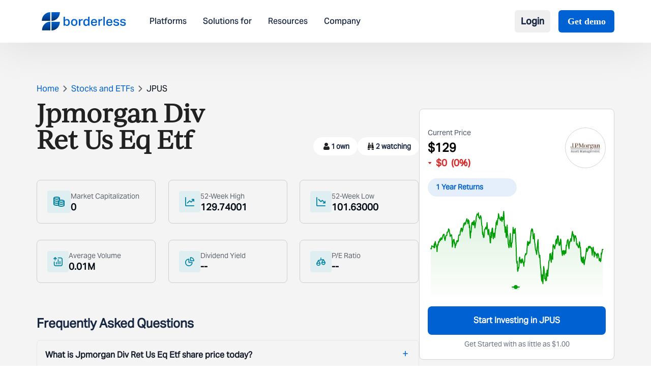

--- FILE ---
content_type: text/css; charset=UTF-8
request_url: https://www.borderless.world/_next/static/css/1f4244a004272ff5.css
body_size: 272
content:
@font-face{font-family:geomanistregular;src:url(/_next/static/media/geomanist-regular-webfont.04b9df98.eot);src:url(/_next/static/media/geomanist-regular-webfont.04b9df98.eot?#iefix) format("embedded-opentype"),url(/_next/static/media/geomanist-regular-webfont.728b260b.woff2) format("woff2"),url(/_next/static/media/geomanist-regular-webfont.d5b871a7.woff) format("woff"),url(/_next/static/media/geomanist-regular-webfont.cbd37f58.ttf) format("truetype"),url(/_next/static/media/geomanist-regular-webfont.a991a6b1.svg#geomanistregular) format("svg");font-weight:400;font-style:normal}@font-face{font-family:geomanistmedium;src:url(/_next/static/media/geomanist-medium-webfont.be914e42.eot);src:url(/_next/static/media/geomanist-medium-webfont.be914e42.eot?#iefix) format("embedded-opentype"),url(/_next/static/media/geomanist-medium-webfont.67a32836.woff2) format("woff2"),url(/_next/static/media/geomanist-medium-webfont.9128612c.woff) format("woff"),url(/_next/static/media/geomanist-medium-webfont.78055bee.ttf) format("truetype"),url(/_next/static/media/geomanist-medium-webfont.40e199ed.svg#geomanistregular) format("svg");font-weight:400;font-style:normal}@font-face{font-family:geomanistbook;src:url(/_next/static/media/geomanist-book-webfont.6fe08118.eot);src:url(/_next/static/media/geomanist-book-webfont.6fe08118.eot?#iefix) format("embedded-opentype"),url(/_next/static/media/geomanist-book-webfont.7904fe06.woff2) format("woff2"),url(/_next/static/media/geomanist-book-webfont.b40bec22.woff) format("woff"),url(/_next/static/media/geomanist-book-webfont.d810a987.ttf) format("truetype"),url(/_next/static/media/geomanist-book-webfont.3260f075.svg#geomanistregular) format("svg");font-weight:400;font-style:normal}

--- FILE ---
content_type: image/svg+xml
request_url: https://www.borderless.world/_next/static/media/watch.17fc19b0.svg
body_size: 448
content:
<svg width="20" height="20" viewBox="0 0 20 20" fill="none" xmlns="http://www.w3.org/2000/svg">
<path d="M11.7637 4.89835H14.5879V3.4649C14.5879 3.20815 14.4305 3 14.2363 3H12.1152C11.9211 3 11.7637 3.20815 11.7637 3.4649V4.89835Z" fill="#212121"/>
<path d="M8.23633 15.1328H4V16.5353C4 16.792 4.15741 17.0002 4.35156 17.0002H7.88477C8.07892 17.0002 8.23633 16.792 8.23633 16.5353V15.1328Z" fill="#212121"/>
<path d="M11.7637 15.1328V16.5353C11.7637 16.792 11.9211 17.0002 12.1152 17.0002H15.6484C15.8426 17.0002 16 16.792 16 16.5353V15.1328H11.7637Z" fill="#212121"/>
<path d="M8.23623 14.2041V5.82812H5.31285L4.3543 10.8773C4.14768 11.9657 4.03063 13.0826 4.00525 14.2041H8.23623Z" fill="#212121"/>
<path d="M11.7637 5.82812V14.2041H15.9947C15.9693 13.0826 15.8522 11.9657 15.6456 10.8773L14.6871 5.82812H11.7637Z" fill="#212121"/>
<path d="M11.0605 7.66418V6.73438H8.93945V7.66418V13.2663H11.0605V7.66418ZM9.64844 10.934V9.06663C9.64844 8.80988 9.80584 8.60173 10 8.60173C10.1942 8.60173 10.3516 8.80988 10.3516 9.06663V10.934C10.3516 11.1907 10.1942 11.3989 10 11.3989C9.80584 11.3989 9.64844 11.1907 9.64844 10.934Z" fill="#212121"/>
<path d="M8.23633 4.89835V3.4649C8.23633 3.20815 8.07892 3 7.88477 3H5.76367C5.56952 3 5.41211 3.20815 5.41211 3.4649V4.89835H8.23633Z" fill="#212121"/>
</svg>

--- FILE ---
content_type: application/javascript; charset=UTF-8
request_url: https://www.borderless.world/_next/static/chunks/9297-298eb91f8fdcf172.js
body_size: 3022
content:
(self.webpackChunk_N_E=self.webpackChunk_N_E||[]).push([[9297],{12758:(e,t,s)=>{e.exports=s(19298)()},19298:(e,t,s)=>{"use strict";var r=s(53341);function a(){}function l(){}l.resetWarningCache=a,e.exports=function(){function e(e,t,s,a,l,n){if(n!==r){var o=Error("Calling PropTypes validators directly is not supported by the `prop-types` package. Use PropTypes.checkPropTypes() to call them. Read more at http://fb.me/use-check-prop-types");throw o.name="Invariant Violation",o}}function t(){return e}e.isRequired=e;var s={array:e,bigint:e,bool:e,func:e,number:e,object:e,string:e,symbol:e,any:e,arrayOf:t,element:e,elementType:e,instanceOf:t,node:e,objectOf:t,oneOf:t,oneOfType:t,shape:t,exact:t,checkPropTypes:l,resetWarningCache:a};return s.PropTypes=s,s}},53341:e=>{"use strict";e.exports="SECRET_DO_NOT_PASS_THIS_OR_YOU_WILL_BE_FIRED"},68722:(e,t,s)=>{"use strict";s.d(t,{A:()=>p});var r=s(95155);let a={src:"/_next/static/media/customercare.247ff3d9.svg",height:42,width:43,blurWidth:0,blurHeight:0},l={src:"/_next/static/media/customernumber.532b2414.svg",height:42,width:43,blurWidth:0,blurHeight:0},n={src:"/_next/static/media/sales.6f0f416b.svg",height:42,width:42,blurWidth:0,blurHeight:0},o={src:"/_next/static/media/frnsales.111ca131.svg",height:38,width:43,blurWidth:0,blurHeight:0},c={src:"/_next/static/media/hiring.fbb0bc03.svg",height:42,width:42,blurWidth:0,blurHeight:0};var d=s(15239),i=s(12115);s(91034);var x=s(21610);let p=()=>{let[e,t]=(0,i.useState)(""),[s,p]=(0,i.useState)(""),[m,u]=(0,i.useState)(""),[h,f]=(0,i.useState)(""),[b,v]=(0,i.useState)(""),[g,w]=(0,i.useState)(""),[y,j]=(0,i.useState)("IN"),[k,N]=(0,i.useState)(""),[C,E]=(0,i.useState)(!1);async function S(){E(!0);try{let r=await fetch("".concat("https://api-v2.stockal.com/v2","/common/google-sheet"),{method:"POST",headers:{"stockal-secret-key":"CSeeVMAcZwo60ZHRlvhSeD8gwviaF1FfECbRAd3mKb1wNccCWF","Content-Type":"application/json"},body:JSON.stringify({sheetID:"AKfycbxrGLc5zQ6JKKe06KyUlnTWtxG9t7-dduL0G5nXq-fccxTQPB2cC479Hb2nuihEP4fF",name:e,message:b,email:m,phone:s,product:h,type:"Contact"})}),a=await r.json();u(""),200===a.code?(N({text:"Thank you, ".concat(e,"! Your message has been sent successfully."),type:"success"}),t(""),p(""),u(""),f(""),v(""),w({})):N({text:"Oops! Something went wrong. Please try again.",type:"error"})}catch(e){N({text:"Network error! Please check your connection and try again.",type:"error"})}E(!1),setTimeout(()=>N(""),5e3)}return(0,r.jsx)("div",{className:"bg-white md:rounded-2xl mx-6 md:mx-0 lg:mx-18 xxl:mx-[134px] mt-10 md:mt-[100px] mb-10 md:!mb-[100px] md:shadow-shadowConatct",children:(0,r.jsxs)("div",{className:"flex flex-col md:flex-row ",children:[(0,r.jsx)("div",{className:"w-full md:w-[55%] md:space-y-6 p-8 px-[15px] md:px-8 rounded-[15px] mb-10 md:mb-0 md:rounded-none shadow-shadowContactleft",children:(0,r.jsxs)("form",{className:"md:space-y-6",onSubmit:e=>{e.preventDefault(),m&&/^[^\s@]+@[^\s@]+\.[^\s@]+$/.test(m)?(w(""),S()):w("Enter a valid email address")},children:[(0,r.jsx)("h2",{className:"text-[32px] font-IvyJournal text-[#1B2E4B] font-bold text-center md:text-left",children:"Contact us"}),(0,r.jsx)("p",{className:"text-[#1B2E4B] text-[14.22px] font-AktivGrotesk !mt-[12px] md:pr-[100px] mb-[30px] md:!mb-[47px] text-center md:text-left",children:"Drop us a message using the form below, and we’ll get back to you soon. Want to schedule a consultation? Let us know!"}),(0,r.jsxs)("div",{className:"flex flex-col md:flex-row md:justify-between md:gap-6 mb-[30px] md:!mb-[47px]",children:[(0,r.jsx)("div",{className:"w-full md:w-[45%] mb-[30px] md:mb-0",children:(0,r.jsx)("input",{type:"text",className:"w-full border-b border-[#E0E0E0] p-1 focus:ring-darkblue focus:outline-none placeholder-[#171219] font-AktivGrotesk placeholder:text-AktivGrotesk",placeholder:"Enter your full name",value:e,onChange:e=>t(e.target.value)})}),(0,r.jsx)("div",{className:"w-full md:w-[45%] flex",children:(0,r.jsx)("div",{className:"w-full",children:(0,r.jsx)(x.Ay,{international:!0,defaultCountry:"IN",value:s,onChange:e=>{p(e),e&&j(e.slice(0,e.indexOf(" ")).replace("+","").trim())},className:"w-full border-b border-[#E0E0E0] p-1 text-dark !outline-none !ring-0 placeholder-[#171219] font-AktivGrotesk placeholder:text-AktivGrotesk"})})})]}),(0,r.jsxs)("div",{className:"flex flex-col md:flex-row md:justify-between md:gap-6 mb-[30px] md:!mb-[47px]",children:[(0,r.jsx)("div",{className:"w-full md:w-[45%] mb-[30px] md:mb-0",children:(0,r.jsx)("input",{type:"text",className:"w-full border-b border-[#E0E0E0] p-1 text-dark focus:ring-darkblue focus:outline-none placeholder-[#171219] font-AktivGrotesk placeholder:text-AktivGrotesk",placeholder:"Email Address",value:m,onChange:e=>u(e.target.value)})}),(0,r.jsx)("div",{className:"w-full md:w-[45%]",children:(0,r.jsxs)("select",{className:"w-full border-b border-[#E0E0E0] p-1 text-dark focus:ring-darkblue focus:outline-none font-AktivGrotesk bg-white",value:h,onChange:e=>f(e.target.value),children:[!h&&(0,r.jsx)("option",{value:"",hidden:!0,children:"Choose a platform"}),(0,r.jsx)("option",{value:"Investing",children:"Investing"}),(0,r.jsx)("option",{value:"Saving",children:"Saving"}),(0,r.jsx)("option",{value:"Payment",children:"Payments"})]})})]}),(0,r.jsx)("div",{className:"mb-[24px] md:!mb-[47px]",children:(0,r.jsx)("textarea",{className:"w-full border-b p-3 text-dark focus:ring-darkblue focus:outline-none placeholder-[#171219] font-AktivGrotesk placeholder:text-AktivGrotesk",rows:"2",placeholder:"Message",value:b,onChange:e=>v(e.target.value)})}),"string"==typeof g&&""!==g?(0,r.jsx)("div",{className:"text-red-600 pl-1 font-AktivGrotesk font-normal text-base leading-6 text-center md:text-left",children:g}):(0,r.jsx)("div",{className:"md:pt-[14px]"}),(null==k?void 0:k.text)&&(0,r.jsx)("p",{className:"text-center md:text-left",style:{color:"success"===k.type?"#28a745":"#dc3545"},children:k.text}),(0,r.jsx)("div",{className:"flex justify-center items-center md:block",children:(0,r.jsx)("button",{type:"submit",className:"w-[100px] pr-[16px] pb-[14px] pl-[16px] bg-blue text-white py-3 rounded-lg hover:bg-hoverblue transition font-AktivGrotesk placeholder:text-AktivGrotesk",disabled:C||""===e||""===s||void 0===s||""===m||""===h,children:C?(0,r.jsx)("div",{className:"relative w-6 h-6 mr-2",children:(0,r.jsx)("div",{className:"absolute top-0 left-5 w-full h-full border-4 border-transparent border-t-white rounded-full animate-spin"})}):"Submit"})})]})}),(0,r.jsxs)("div",{className:"w-full md:w-[45%] md:space-y-6 px-[15px] pt-8 pb-2 md:p-8 rounded-[15px] md:rounded-none shadow-shadowContactleft",children:[(0,r.jsx)("h2",{className:"text-[32px] font-IvyJournal text-[#1B2E4B] font-bold text-center md:text-left",children:"Get support"}),(0,r.jsx)("p",{className:"text-[#1B2E4B] text-[14px] font-IvyJournal !mt-[12px] !mb-6"}),(0,r.jsxs)("ul",{className:"space-y-4",children:[(0,r.jsxs)("li",{className:"flex items-center space-x-3 !mb-[29px]",children:[(0,r.jsx)(d.default,{src:a,alt:"icon",className:"w-[33.58px] md:w-[42px]"}),(0,r.jsxs)("div",{children:[(0,r.jsx)("p",{className:"font-AktivGrotesk text-[12.42px] md:text-[15px] text-[#767C8F]",children:"Customer care email address"}),(0,r.jsx)("span",{className:"font-IvyJournal text-[#0061D3] text-[15.62px] md:text-[20px] font-bold",children:"customersuccess@stockal.com"})]})]}),(0,r.jsxs)("li",{className:"flex items-center space-x-3 !mb-[29px]",children:[(0,r.jsx)(d.default,{src:l,alt:"icon",className:"w-[33.58px] md:w-[42px]"}),(0,r.jsxs)("div",{children:[(0,r.jsx)("p",{className:"font-AktivGrotesk text-[12.42px] md:text-[15px] text-[#767C8F]",children:"Customer care number"}),(0,r.jsx)("span",{className:"font-IvyJournal text-[#0061D3] text-[15.62px] md:text-[20px] font-bold",children:"+91-22-42792110"})]})]}),(0,r.jsxs)("li",{className:"flex items-center space-x-3 !mb-[29px]",children:[(0,r.jsx)(d.default,{src:n,alt:"icon",className:"w-[33.58px] md:w-[42px]"}),(0,r.jsxs)("div",{children:[(0,r.jsx)("p",{className:"font-AktivGrotesk text-[12.42px] md:text-[15px] text-[#767C8F]",children:"Press"}),(0,r.jsx)("span",{className:"font-IvyJournal text-[#0061D3] text-[15.62px] md:text-[20px] font-bold",children:"press@borderless.world"})]})]}),(0,r.jsxs)("li",{className:"flex items-center space-x-3 !mb-[29px]",children:[(0,r.jsx)(d.default,{src:c,alt:"icon",className:"w-[33.58px] md:w-[42px]"}),(0,r.jsxs)("div",{children:[(0,r.jsx)("p",{className:"font-AktivGrotesk text-[12.42px] md:text-[15px] text-[#767C8F]",children:"Hiring"}),(0,r.jsx)("span",{className:"font-IvyJournal text-[#0061D3] text-[15.62px] md:text-[20px] font-bold",children:"team@borderless.world"})]})]}),(0,r.jsxs)("li",{className:"flex items-center space-x-3 !mb-[29px]",children:[(0,r.jsx)(d.default,{src:o,alt:"icon",className:"w-[33.58px] md:w-[42px]"}),(0,r.jsxs)("div",{children:[(0,r.jsx)("p",{className:"font-AktivGrotesk text-[12.42px] md:text-[15px] text-[#767C8F]",children:"Sales"}),(0,r.jsx)("span",{className:"font-IvyJournal text-[#0061D3] text-[15.62px] md:text-[20px] font-bold",children:"business@borderless.world"})]})]})]})]})]})})}},85203:(e,t)=>{var s;!function(){"use strict";var r={}.hasOwnProperty;function a(){for(var e="",t=0;t<arguments.length;t++){var s=arguments[t];s&&(e=l(e,function(e){if("string"==typeof e||"number"==typeof e)return e;if("object"!=typeof e)return"";if(Array.isArray(e))return a.apply(null,e);if(e.toString!==Object.prototype.toString&&!e.toString.toString().includes("[native code]"))return e.toString();var t="";for(var s in e)r.call(e,s)&&e[s]&&(t=l(t,s));return t}(s)))}return e}function l(e,t){return t?e?e+" "+t:e+t:e}e.exports?(a.default=a,e.exports=a):void 0===(s=(function(){return a}).apply(t,[]))||(e.exports=s)}()},91034:()=>{}}]);